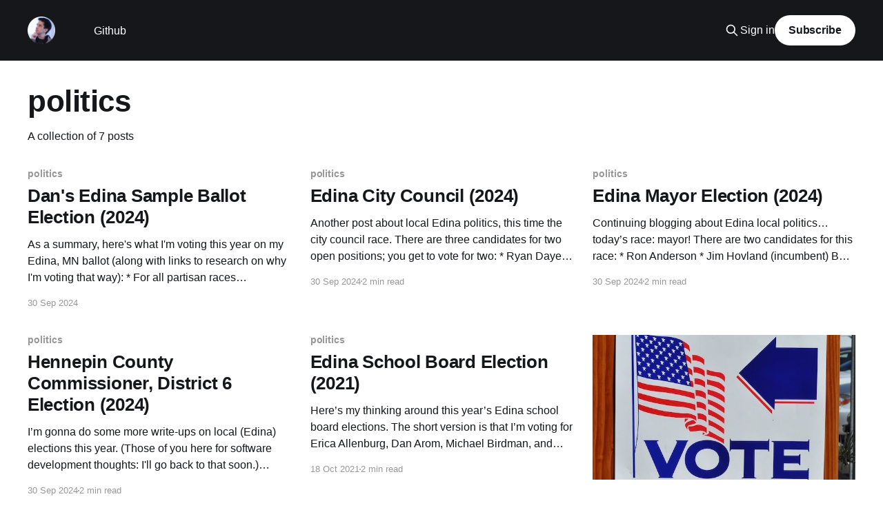

--- FILE ---
content_type: text/html; charset=utf-8
request_url: https://blog.danlew.net/tag/politics/
body_size: 4243
content:
<!DOCTYPE html>
<html lang="en">
<head>

    <title>politics - Dan Lew Codes</title>
    <meta charset="utf-8" />
    <meta http-equiv="X-UA-Compatible" content="IE=edge" />
    <meta name="HandheldFriendly" content="True" />
    <meta name="viewport" content="width=device-width, initial-scale=1.0" />
    
    <link rel="preload" as="style" href="https://blog.danlew.net/assets/built/screen.css?v=6029fdfd5b" />
    <link rel="preload" as="script" href="https://blog.danlew.net/assets/built/casper.js?v=6029fdfd5b" />

    <link rel="stylesheet" type="text/css" href="https://blog.danlew.net/assets/built/screen.css?v=6029fdfd5b" />

    <link rel="canonical" href="https://blog.danlew.net/tag/politics/">
    <meta name="referrer" content="no-referrer-when-downgrade">
    
    <meta property="og:site_name" content="Dan Lew Codes">
    <meta property="og:type" content="website">
    <meta property="og:title" content="politics - Dan Lew Codes">
    <meta property="og:url" content="https://blog.danlew.net/tag/politics/">
    <meta name="twitter:card" content="summary">
    <meta name="twitter:title" content="politics - Dan Lew Codes">
    <meta name="twitter:url" content="https://blog.danlew.net/tag/politics/">
    
    <script type="application/ld+json">
{
    "@context": "https://schema.org",
    "@type": "Series",
    "publisher": {
        "@type": "Organization",
        "name": "Dan Lew Codes",
        "url": "https://blog.danlew.net/",
        "logo": {
            "@type": "ImageObject",
            "url": "https://blog.danlew.net/content/images/2014/Jan/logo.png",
            "width": 60,
            "height": 60
        }
    },
    "url": "https://blog.danlew.net/tag/politics/",
    "name": "politics",
    "mainEntityOfPage": "https://blog.danlew.net/tag/politics/"
}
    </script>

    <meta name="generator" content="Ghost 6.10">
    <link rel="alternate" type="application/rss+xml" title="Dan Lew Codes" href="https://blog.danlew.net/rss/">
    <script defer src="https://cdn.jsdelivr.net/ghost/portal@~2.56/umd/portal.min.js" data-i18n="true" data-ghost="https://blog.danlew.net/" data-key="cf012e2353d54b466eb96388f6" data-api="https://danlew.ghost.io/ghost/api/content/" data-locale="en" crossorigin="anonymous"></script><style id="gh-members-styles">.gh-post-upgrade-cta-content,
.gh-post-upgrade-cta {
    display: flex;
    flex-direction: column;
    align-items: center;
    font-family: -apple-system, BlinkMacSystemFont, 'Segoe UI', Roboto, Oxygen, Ubuntu, Cantarell, 'Open Sans', 'Helvetica Neue', sans-serif;
    text-align: center;
    width: 100%;
    color: #ffffff;
    font-size: 16px;
}

.gh-post-upgrade-cta-content {
    border-radius: 8px;
    padding: 40px 4vw;
}

.gh-post-upgrade-cta h2 {
    color: #ffffff;
    font-size: 28px;
    letter-spacing: -0.2px;
    margin: 0;
    padding: 0;
}

.gh-post-upgrade-cta p {
    margin: 20px 0 0;
    padding: 0;
}

.gh-post-upgrade-cta small {
    font-size: 16px;
    letter-spacing: -0.2px;
}

.gh-post-upgrade-cta a {
    color: #ffffff;
    cursor: pointer;
    font-weight: 500;
    box-shadow: none;
    text-decoration: underline;
}

.gh-post-upgrade-cta a:hover {
    color: #ffffff;
    opacity: 0.8;
    box-shadow: none;
    text-decoration: underline;
}

.gh-post-upgrade-cta a.gh-btn {
    display: block;
    background: #ffffff;
    text-decoration: none;
    margin: 28px 0 0;
    padding: 8px 18px;
    border-radius: 4px;
    font-size: 16px;
    font-weight: 600;
}

.gh-post-upgrade-cta a.gh-btn:hover {
    opacity: 0.92;
}</style>
    <script defer src="https://cdn.jsdelivr.net/ghost/sodo-search@~1.8/umd/sodo-search.min.js" data-key="cf012e2353d54b466eb96388f6" data-styles="https://cdn.jsdelivr.net/ghost/sodo-search@~1.8/umd/main.css" data-sodo-search="https://danlew.ghost.io/" data-locale="en" crossorigin="anonymous"></script>
    
    <link href="https://blog.danlew.net/webmentions/receive/" rel="webmention">
    <script defer src="/public/cards.min.js?v=6029fdfd5b"></script>
    <link rel="stylesheet" type="text/css" href="/public/cards.min.css?v=6029fdfd5b">
    <script defer src="/public/member-attribution.min.js?v=6029fdfd5b"></script><style>:root {--ghost-accent-color: #15171A;}</style>
    <!-- Google tag (gtag.js) -->
<script async src="https://www.googletagmanager.com/gtag/js?id=UA-7270724-2"></script>
<script>
  window.dataLayer = window.dataLayer || [];
  function gtag(){dataLayer.push(arguments);}
  gtag('js', new Date());

  gtag('config', 'UA-7270724-2');
</script>

<style>
    #disqus_thread {
        width: 80%;
        max-width: 710px;
        margin: 3rem auto 0;
    }
</style>

</head>
<body class="tag-template tag-politics is-head-left-logo has-cover">
<div class="viewport">

    <header id="gh-head" class="gh-head outer">
        <div class="gh-head-inner inner">
            <div class="gh-head-brand">
                <a class="gh-head-logo" href="https://blog.danlew.net">
                        <img src="https://blog.danlew.net/content/images/2014/Jan/logo.png" alt="Dan Lew Codes">
                </a>
                <button class="gh-search gh-icon-btn" aria-label="Search this site" data-ghost-search><svg xmlns="http://www.w3.org/2000/svg" fill="none" viewBox="0 0 24 24" stroke="currentColor" stroke-width="2" width="20" height="20"><path stroke-linecap="round" stroke-linejoin="round" d="M21 21l-6-6m2-5a7 7 0 11-14 0 7 7 0 0114 0z"></path></svg></button>
                <button class="gh-burger" aria-label="Main Menu"></button>
            </div>

            <nav class="gh-head-menu">
                <ul class="nav">
    <li class="nav-github"><a href="https://github.com/dlew">Github</a></li>
</ul>

            </nav>

            <div class="gh-head-actions">
                    <button class="gh-search gh-icon-btn" aria-label="Search this site" data-ghost-search><svg xmlns="http://www.w3.org/2000/svg" fill="none" viewBox="0 0 24 24" stroke="currentColor" stroke-width="2" width="20" height="20"><path stroke-linecap="round" stroke-linejoin="round" d="M21 21l-6-6m2-5a7 7 0 11-14 0 7 7 0 0114 0z"></path></svg></button>
                    <div class="gh-head-members">
                                <a class="gh-head-link" href="#/portal/signin" data-portal="signin">Sign in</a>
                                <a class="gh-head-button" href="#/portal/signup" data-portal="signup">Subscribe</a>
                    </div>
            </div>
        </div>
    </header>

    <div class="site-content">
        
<main id="site-main" class="site-main outer">
<div class="inner posts">
    <div class="post-feed">

        <section class="post-card post-card-large">


            <div class="post-card-content">
            <div class="post-card-content-link">
                <header class="post-card-header">
                    <h2 class="post-card-title">politics</h2>
                </header>
                <div class="post-card-excerpt">
                        A collection of 7 posts
                </div>
            </div>
            </div>

        </section>

            
<article class="post-card post tag-politics no-image">


    <div class="post-card-content">

        <a class="post-card-content-link" href="/2024/09/30/dans-edina-sample-ballot-election-2024/">
            <header class="post-card-header">
                <div class="post-card-tags">
                        <span class="post-card-primary-tag">politics</span>
                </div>
                <h2 class="post-card-title">
                    Dan&#x27;s Edina Sample Ballot Election (2024)
                </h2>
            </header>
                <div class="post-card-excerpt">As a summary, here&#39;s what I&#39;m voting this year on my Edina, MN ballot (along with links to research on why I&#39;m voting that way):

 * For all partisan races (president, senate, house/state reps) - the DFL candidate.
 * Statewide constitutional amendment - Yes.
 * County</div>
        </a>

        <footer class="post-card-meta">
            <time class="post-card-meta-date" datetime="2024-09-30">30 Sep 2024</time>
        </footer>

    </div>

</article>
            
<article class="post-card post tag-politics no-image">


    <div class="post-card-content">

        <a class="post-card-content-link" href="/2024/09/30/edina-city-council-2024/">
            <header class="post-card-header">
                <div class="post-card-tags">
                        <span class="post-card-primary-tag">politics</span>
                </div>
                <h2 class="post-card-title">
                    Edina City Council (2024)
                </h2>
            </header>
                <div class="post-card-excerpt">Another post about local Edina politics, this time the city council race.

There are three candidates for two open positions; you get to vote for two:

 * Ryan Daye
 * Carolyn Jackson (incumbent)
 * James Pierce (incumbent)


Carolyn Jackson

Let’s get the easy one out of the way first.

Jackson has been</div>
        </a>

        <footer class="post-card-meta">
            <time class="post-card-meta-date" datetime="2024-09-30">30 Sep 2024</time>
                <span class="post-card-meta-length">2 min read</span>
        </footer>

    </div>

</article>
            
<article class="post-card post tag-politics no-image">


    <div class="post-card-content">

        <a class="post-card-content-link" href="/2024/09/30/edina-mayor-election-2024/">
            <header class="post-card-header">
                <div class="post-card-tags">
                        <span class="post-card-primary-tag">politics</span>
                </div>
                <h2 class="post-card-title">
                    Edina Mayor Election (2024)
                </h2>
            </header>
                <div class="post-card-excerpt">Continuing blogging about Edina local politics… today’s race: mayor!

There are two candidates for this race:

 * Ron Anderson
 * Jim Hovland (incumbent)

Both candidates have tenures in Edina’s government - Anderson served on the Edina city council for one term (he lost his bid for reelection), whereas Hovland has</div>
        </a>

        <footer class="post-card-meta">
            <time class="post-card-meta-date" datetime="2024-09-30">30 Sep 2024</time>
                <span class="post-card-meta-length">2 min read</span>
        </footer>

    </div>

</article>
            
<article class="post-card post tag-politics no-image">


    <div class="post-card-content">

        <a class="post-card-content-link" href="/2024/09/30/hennepin-county-commissioner-district-6-election/">
            <header class="post-card-header">
                <div class="post-card-tags">
                        <span class="post-card-primary-tag">politics</span>
                </div>
                <h2 class="post-card-title">
                    Hennepin County Commissioner, District 6 Election (2024)
                </h2>
            </header>
                <div class="post-card-excerpt">I’m gonna do some more write-ups on local (Edina) elections this year. (Those of you here for software development thoughts: I&#39;ll go back to that soon.)

Today’s race: Hennepin county commissioner for district 6.

There are two candidates for this race:

 * Heather Edelson (incumbent)
 * Marissa Simonetti</div>
        </a>

        <footer class="post-card-meta">
            <time class="post-card-meta-date" datetime="2024-09-30">30 Sep 2024</time>
                <span class="post-card-meta-length">2 min read</span>
        </footer>

    </div>

</article>
            
<article class="post-card post tag-politics no-image">


    <div class="post-card-content">

        <a class="post-card-content-link" href="/2021/10/18/edina-school-board-election-2021/">
            <header class="post-card-header">
                <div class="post-card-tags">
                        <span class="post-card-primary-tag">politics</span>
                </div>
                <h2 class="post-card-title">
                    Edina School Board Election (2021)
                </h2>
            </header>
                <div class="post-card-excerpt">Here’s my thinking around this year’s Edina school board elections. The short
version is that I’m voting for Erica Allenburg, Dan Arom, Michael Birdman, and
Karen Gabler, but read on for more details.


--------------------------------------------------------------------------------

The Edina school board [https://www.edinaschools.org/Page/5225] is composed of</div>
        </a>

        <footer class="post-card-meta">
            <time class="post-card-meta-date" datetime="2021-10-18">18 Oct 2021</time>
                <span class="post-card-meta-length">2 min read</span>
        </footer>

    </div>

</article>
            
<article class="post-card post tag-politics">

    <a class="post-card-image-link" href="/2020/09/16/why-you-should-vote-early/">

        <img class="post-card-image"
            srcset="/content/images/size/w300/2020/09/Voting_United_States-1.jpg 300w,
                    /content/images/size/w600/2020/09/Voting_United_States-1.jpg 600w,
                    /content/images/size/w1000/2020/09/Voting_United_States-1.jpg 1000w,
                    /content/images/size/w2000/2020/09/Voting_United_States-1.jpg 2000w"
            sizes="(max-width: 1000px) 400px, 800px"
            src="/content/images/size/w600/2020/09/Voting_United_States-1.jpg"
            alt="Why You Should Vote Early"
            loading="lazy"
        />


    </a>

    <div class="post-card-content">

        <a class="post-card-content-link" href="/2020/09/16/why-you-should-vote-early/">
            <header class="post-card-header">
                <div class="post-card-tags">
                        <span class="post-card-primary-tag">politics</span>
                </div>
                <h2 class="post-card-title">
                    Why You Should Vote Early
                </h2>
            </header>
                <div class="post-card-excerpt">I love voting on election day. Walking into my precinct, waiting in line with
fellow voters, marking my ballot, donning an “I Voted” sticker… the whole
process fills me with (an unhealthy amount) of civic pride.

As much as I enjoy the routine, I’ve decided I’m going to</div>
        </a>

        <footer class="post-card-meta">
            <time class="post-card-meta-date" datetime="2020-09-16">16 Sep 2020</time>
                <span class="post-card-meta-length">2 min read</span>
        </footer>

    </div>

</article>
            
<article class="post-card post tag-politics no-image">


    <div class="post-card-content">

        <a class="post-card-content-link" href="/2018/10/08/edina-city-council-election-2018/">
            <header class="post-card-header">
                <div class="post-card-tags">
                        <span class="post-card-primary-tag">politics</span>
                </div>
                <h2 class="post-card-title">
                    Edina City Council Election (2018)
                </h2>
            </header>
                <div class="post-card-excerpt">Last year I moved from Minneapolis to a neighboring suburb, Edina. One of the
downsides of moving was that I would no longer get local political coverage from
the amazing Naomi Kritzer [https://naomikritzer.com/], who each year writes up
detailed reports on twin cities-area elections. While I can still</div>
        </a>

        <footer class="post-card-meta">
            <time class="post-card-meta-date" datetime="2018-10-08">08 Oct 2018</time>
                <span class="post-card-meta-length">6 min read</span>
        </footer>

    </div>

</article>

    </div>

    <nav class="pagination">
    <span class="page-number">Page 1 of 1</span>
</nav>

    
</div>
</main>

    </div>

    <footer class="site-footer outer">
        <div class="inner">
            <section class="copyright"><a href="https://blog.danlew.net">Dan Lew Codes</a> &copy; 2025</section>
            <nav class="site-footer-nav">
                
            </nav>
            <div class="gh-powered-by"><a href="https://ghost.org/" target="_blank" rel="noopener">Powered by Ghost</a></div>
        </div>
    </footer>

</div>


<script
    src="https://code.jquery.com/jquery-3.5.1.min.js"
    integrity="sha256-9/aliU8dGd2tb6OSsuzixeV4y/faTqgFtohetphbbj0="
    crossorigin="anonymous">
</script>
<script src="https://blog.danlew.net/assets/built/casper.js?v=6029fdfd5b"></script>
<script>
$(document).ready(function () {
    // Mobile Menu Trigger
    $('.gh-burger').click(function () {
        $('body').toggleClass('gh-head-open');
    });
    // FitVids - Makes video embeds responsive
    $(".gh-content").fitVids();
});
</script>



</body>
</html>
